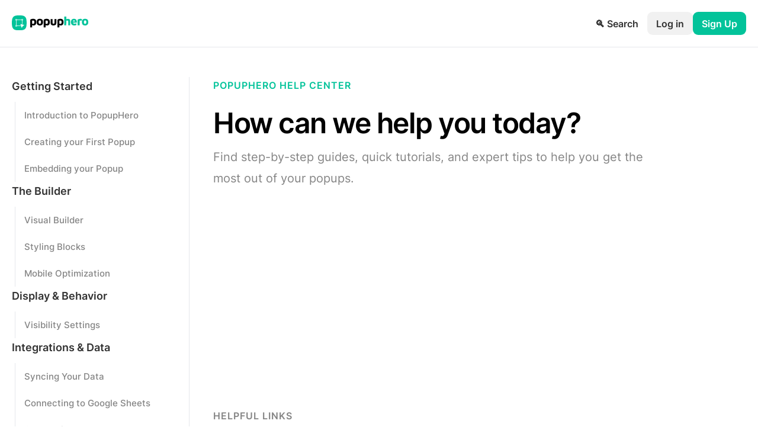

--- FILE ---
content_type: text/html; charset=UTF-8
request_url: https://help.popuphero.io/
body_size: 4333
content:
<!DOCTYPE html>
<html lang="en">

<!-- head -->
<head>

    <!-- defualt description -->
    
    
    

    <!-- meta -->
    <meta charset="UTF-8">
    <meta http-equiv="X-UA-Compatible" content="IE=edge">
    <meta name="viewport" content="width=device-width, initial-scale=1.0">

    <title>PopupHero - Help Center</title>
    <meta name="description" content="Create captivating popups with ease, featuring customizable designs and advanced functionalities to drive conversions.">

    <!-- font -->
    <link rel="preconnect" href="https://fonts.bunny.net">
    <link href="https://answerly.cloud/fonts/family/Inter/import.css" rel="stylesheet">

    <!-- style -->
    <link rel="stylesheet" href="/style.css">
    <link rel="icon" type="image/x-icon" href="/assets/img/logo/ico.default.svg">

    <!-- og -->
    <meta property="og:title" content="PopupHero - Help Center">
    <meta property="og:description" content="PopupHero - Create captivating popups with ease, featuring customizable designs and advanced functionalities to drive conversions.">
    <meta property="og:image" content="https://PopupHero.io/assets/img/og.png">

    <!-- helpful -->
    <link rel="preconnect" href="https://answerly.cloud">
    <link rel="preconnect" href="https://fcdn.answerly.io">

    <!-- josnld -->
    <script type="application/ld+json">
        {
            "@context": "https://schema.org",
            "@graph": [{
                    "@type": "Organization",
                    "url": "https://help.popuphero.io",
                    "logo": "https://help.popuphero.io/assets/img/logo/default.svg"
                }
            ]
        }
    </script>
    
</head>

<body>

    <!-- nav -->
    <div class="nav">   
    <div class="flex a-center gap-10">

        <!-- mobile menu -->
        <div class="nav-mobile-menu">
            <svg class="hamburger-icon" enable-background="new 0 0 32 32" height="512" viewBox="0 0 32 32" width="512" xmlns="http://www.w3.org/2000/svg"><g id="Layer_1" fill="rgb(0,0,0)"><path d="m29 8h-26c-1.1045 0-2-.8955-2-2s.8955-2 2-2h26c1.1045 0 2 .8955 2 2s-.8955 2-2 2z"/><path d="m29 28h-26c-1.1045 0-2-.8955-2-2s.8955-2 2-2h26c1.1045 0 2 .8955 2 2s-.8955 2-2 2z"/><path d="m29 18h-26c-1.1045 0-2-.8955-2-2s.8955-2 2-2h26c1.1045 0 2 .8955 2 2s-.8955 2-2 2z"/></g></svg> 
            <svg class="close-icon" viewBox="0 0 329.26933 329" width="329pt" xmlns="http://www.w3.org/2000/svg"><path d="m194.800781 164.769531 128.210938-128.214843c8.34375-8.339844 8.34375-21.824219 0-30.164063-8.339844-8.339844-21.824219-8.339844-30.164063 0l-128.214844 128.214844-128.210937-128.214844c-8.34375-8.339844-21.824219-8.339844-30.164063 0-8.34375 8.339844-8.34375 21.824219 0 30.164063l128.210938 128.214843-128.210938 128.214844c-8.34375 8.339844-8.34375 21.824219 0 30.164063 4.15625 4.160156 9.621094 6.25 15.082032 6.25 5.460937 0 10.921875-2.089844 15.082031-6.25l128.210937-128.214844 128.214844 128.214844c4.160156 4.160156 9.621094 6.25 15.082032 6.25 5.460937 0 10.921874-2.089844 15.082031-6.25 8.34375-8.339844 8.34375-21.824219 0-30.164063zm0 0"/></svg>
        </div>

        <a href="/">
            <img class="logo" src="/assets/img/logo/default.svg" alt="popuphero logo">
            <img class="logo-mobile" src="/assets/img/logo/ico.default.svg" alt="popuphero logo mobile">
        </a>
    </div>

    <!-- buttons -->
    <div class="nav-items gap-10">

        <button href="/search" target="_self" class="button-three-a">
            🔍  Search
        </button>

        <div class="mr-20"></div>

        <!-- sign up -->
        <button login-button class="button-two-a">
            Log in
        </button>

        <!-- login -->
        <button signup-button class="button-one-a">
            Sign Up
        </button>

    </div>

</div>

    <!-- container -->
    <div class="container">

         <!-- sidebar -->
        <div class="sidebar">
    
    <!-- categories -->
    

        <!-- category -->
        <div class="sidebar-category">

            <!-- name -->
            <p class="text text-m text-600">
                Getting Started
            </p>

            <div class="mt-10"></div>

            <!-- answer -->
            <div class="sidebar-category-answers">
                
                    
                
                    
                
                    
                
                    
                
                    
                    <a   href="/getting-started/creating-your-first-popup/" style="order: 2">
                        Creating your First Popup
                    </a>
                    
                
                    
                    <a   href="/getting-started/embedding-the-widget/" style="order: 3">
                        Embedding your Popup
                    </a>
                    
                
                    
                    <a   href="/getting-started/introduction-to-popuphero/" style="order: 1">
                        Introduction to PopupHero
                    </a>
                    
                
                    
                
                    
                
                    
                
                    
                
                    
                
            </div>

        </div>

    

        <!-- category -->
        <div class="sidebar-category">

            <!-- name -->
            <p class="text text-m text-600">
                The Builder
            </p>

            <div class="mt-10"></div>

            <!-- answer -->
            <div class="sidebar-category-answers">
                
                    
                    <a   href="/the-builder/mobile-optimization/" style="order: 3">
                        Mobile Optimization
                    </a>
                    
                
                    
                    <a   href="/the-builder/styling-blocks/" style="order: 2">
                        Styling Blocks
                    </a>
                    
                
                    
                    <a   href="/the-builder/visual-builder/" style="order: 1">
                        Visual Builder
                    </a>
                    
                
                    
                
                    
                
                    
                
                    
                
                    
                
                    
                
                    
                
                    
                
                    
                
            </div>

        </div>

    

        <!-- category -->
        <div class="sidebar-category">

            <!-- name -->
            <p class="text text-m text-600">
                Display & Behavior
            </p>

            <div class="mt-10"></div>

            <!-- answer -->
            <div class="sidebar-category-answers">
                
                    
                
                    
                
                    
                
                    
                    <a   href="/the-builder/display-and-behavior/" style="order: 1">
                        Visibility Settings
                    </a>
                    
                
                    
                
                    
                
                    
                
                    
                
                    
                
                    
                
                    
                
                    
                
            </div>

        </div>

    

        <!-- category -->
        <div class="sidebar-category">

            <!-- name -->
            <p class="text text-m text-600">
                Integrations & Data
            </p>

            <div class="mt-10"></div>

            <!-- answer -->
            <div class="sidebar-category-answers">
                
                    
                
                    
                
                    
                
                    
                
                    
                
                    
                
                    
                
                    
                    <a   href="/integrations-and-data/connecting-to-brevo/" style="order: 3">
                        Connecting to Brevo
                    </a>
                    
                
                    
                    <a   href="/integrations-and-data/connecting-to-notion/" style="order: 4">
                        Connecting to Notion
                    </a>
                    
                
                    
                    <a   href="/integrations-and-data/connecting-to-google-sheets/" style="order: 2">
                        Connecting to Google Sheets
                    </a>
                    
                
                    
                    <a   href="/integrations-and-data/syncing-your-data/" style="order: 1">
                        Syncing Your Data
                    </a>
                    
                
                    
                
            </div>

        </div>

    

        <!-- category -->
        <div class="sidebar-category">

            <!-- name -->
            <p class="text text-m text-600">
                Other
            </p>

            <div class="mt-10"></div>

            <!-- answer -->
            <div class="sidebar-category-answers">
                
                    
                
                    
                
                    
                
                    
                
                    
                
                    
                
                    
                
                    
                
                    
                
                    
                
                    
                
                    
                    <a   href="/other/whitelabel-settings/" style="order: 1">
                        Whitelabel Settings
                    </a>
                    
                
            </div>

        </div>

    
    
</div>
        
        <!-- content -->
        <div class="content">

            <!-- top -->
<div>
    <p class="text text-wide text-primary text-600">
        POPUPHERO HELP CENTER
    </p>

    <!-- title -->
    <h1 class="mt-20">How can we help you today?</h1>

    <div class="mt-10"></div>

    <!-- subtitle -->
    <p class="text text-l text-light">
        Find step-by-step guides, quick tutorials, and expert tips to help you get the most out of your popups.
    </p>
</div>

<div class="mt-20">
    <iframe width="560" height="315" src="https://www.youtube.com/embed/r1ZLdS32Klw?si=Etkttp7o1lcHRtzk" title="YouTube video player" frameborder="0" allow="accelerometer; autoplay; clipboard-write; encrypted-media; gyroscope; picture-in-picture; web-share" referrerpolicy="strict-origin-when-cross-origin" allowfullscreen></iframe>
</div>

<!-- helpful links -->
<div class="mt-30">
    <p class="text text-wide text-light text-600">
        HELPFUL LINKS
    </p>

    <div class="mt-10"></div>

    <!-- buttons -->
    <div class="flex gap-10">

        <!-- start -->
        <button href="/getting-started/introduction-to-popuphero/" class="button-two-a">
            🚀 Best for a quick setup
        </button>
    </div>

    <div class="mt-10"></div>

    <div class="flex wrap gap-10">
        <!-- contact -->
        <button href="mailto:hi@answerly.io" class="button-two-a">
            👋 Talk to a human
        </button>
        
        <!-- contact -->
        <button href="https://answerly.chat/46d93b61-1219-4067-ac71-7047f1a07b07" class="button-two-a">
            🤖 Get instant answers
        </button>
    </div>

</div>
        
<div class="mt-50">
    <h2>What is PopupHero?</h2>

    <p class="text text-l text-light">
        A powerful design tool built to help you create popups that actually match your brand. From simple email captures to advanced triggers, we give you the tools to turn your website visitors into customers.
    </p>

    <div class="mt-10"></div>
    <button href="https://app.answerly.io/signup" class="button-one-a">
        Start Building
    </button>
</div>
            
            <!-- footer -->
            <footer>
    <img class="logo" src="/assets/img/logo/default.svg" alt="logo">

    <div class="mt-20"></div>
    
    <div class="footer-top">
        <ul>
            <li>Navigate</li>
            <li><a target="_blank" href="https://popuphero.io">Homepage</a></li>
            <li><a target="_blank" href="https://popuphero.io/pricing">Pricing</a></li>
            <li><a rel="noreferrer" target="_blank" href="https://app.answerly.io/signup">Sign up</a></li>
            <li><a rel="noreferrer" target="_blank" href="https://app.answerly.io/login">Log In</a></li>
        </ul>

        <ul>
            <li>Products</li>
            <li><a href="https://answerly.io/" target="_blank">Answerly</a></li>
            <li><a href="https://facepop.io/">FacePop</a></li>
            <li><a href="https://popuphero.io/" target="_blank">Popup Hero</a></li>
            <li><a href="https://bannerwidget.io/" target="_blank">Banner</a></li>
            <li><a href="https://feedlo.io/" target="_blank">Feedlo</a></li>
            <li><a href="https://suriva.io/" target="_blank">Survia</a></li>
            <li><a href="https://wonderform.io/" target="_blank">Wonderform</a></li>
            <li><a href="https://websito.io/" target="_blank">Websito</a></li>
        </ul>

        <ul>
            <li>Reach Out</li>
            <li><a href="https://answerly.chat/53d242fc-f38d-4062-8118-ea80eee0ec46" target="_blank">Chat</a></li>
            <li><a href="https://popuphero.io/careers">Careers</a></li>
            <li><a href="mailto:hi@answerly.io">hi@answerly.io</a></li>
        </ul>

        <ul>
            <li>Company</li>
            <li><a href="https://share.feedlo.io/?8c53091f-ffeb-4cc9-b8d9-b45313f25e67">Changelog</a></li>
        </ul>
    </div>

    <div class="footer-bottom">
        <div class="footer-info">
            <p class="text text-500">Copyright © 2026 PopupHero</p>
            <p class="text text-light text-xs">Owned and operated by <a class="text-primary text-500 text-xs" target="_blank" href="https://answerly.io">answerly.io</a></p>
        </div>
    </div>
</footer>
       
        </div>

    </div>

</body>

<!-- instant embed -->
<script>(function(f,n) { n = document.createElement('script'); n.src = 'https://fcdn.answerly.io/fn.js'; n.setAttribute('data-companyId', f); document.getElementsByTagName('html')[0].insertAdjacentElement('beforeend', n); })('71eef933-4a2c-4427-ac91-9a863a3b81fb');</script>
<!-- sign up button -->
<script>
    /* all signup buttons */
    var signupButtons = document.querySelectorAll('[signup-button]');

    /* click listener */
    for (var i = 0; i < signupButtons.length; i++) {
        (function (index) {
            signupButtons[i].addEventListener('click', function () {

                /* get email if coming from cta */
                var email = "";
                if (signupButtons[index].previousElementSibling && signupButtons[index]
                    .previousElementSibling.tagName === 'INPUT') {
                    email = signupButtons[index].previousElementSibling.value;
                }

                /* open */
                window.open(`https://app.popuphero.io/signup?with_email=${email}`, '_blank')

            });
        })(i);
    }

    /* all login buttons */
    var loginButtons = document.querySelectorAll('[login-button]');

    /* click listener */
    for (var i = 0; i < loginButtons.length; i++) {
        (function (index) {
            loginButtons[i].addEventListener('click', function () {

                /* get email if coming from cta */
                var email = "";
                if (loginButtons[index].previousElementSibling && loginButtons[index].previousElementSibling
                    .tagName === 'INPUT') {
                    email = loginButtons[index].previousElementSibling.value;
                }

                /* open */
                window.open(`https://app.popuphero.io/login`, '_blank')

            });
        })(i);
    }
</script>

<!--  button href -->
<script>

    /* href buttons */
    var hrefButtons = document.querySelectorAll('button[href]');

    /* click listener */
    for (var i = 0; i < hrefButtons.length; i++) {
        (function (index) {
            hrefButtons[i].addEventListener('click', function (e) {

                /* data */
                var hrefAttr = e.target.getAttribute('href');
                var targetAttr = e.target.getAttribute('target');

                /* open (we use _blank by default) */
                window.open(e.target.getAttribute('href'), targetAttr ? targetAttr : '_blank');

            });
        })(i);
    }

</script>

<!-- logo -->
<script>
    document.querySelector('.logo').addEventListener('click', function () {
        window.open('/', '_parent')
    });
</script>

<!-- nav logic  -->
<script>
    const sidebar = document.querySelector('.sidebar');
    const navMobileMenu = document.querySelector('.nav-mobile-menu');
    const hamburgerIcon = document.querySelector('.hamburger-icon');
    const closeIcon = document.querySelector('.close-icon');

    navMobileMenu.addEventListener('click', () => {
        const isOpen = sidebar.classList.toggle('is-open');

        // toggle icons
        hamburgerIcon.style.display = isOpen ? 'none' : 'block';
        closeIcon.style.display = isOpen ? 'block' : 'none';

        // body scroll
        document.body.style.overflow = isOpen ? 'hidden' : 'auto';
    });
</script>



</html>

--- FILE ---
content_type: text/css; charset=UTF-8
request_url: https://help.popuphero.io/style.css
body_size: 2502
content:

html, body {
    width: 100%;
    height: 100%;
    padding: 0;
    margin: 0;
}
* {
    box-sizing: border-box;
    font-family: 'Inter', sans-serif;
    color: var(--textBlack);
    margin: 0;
}

:root {
    
    /* colors */
    --primary: #02C39A;
    --primaryDark: #00B18C;
    --primaryLight: #0EDBAF;

    /* typography */
    --text: #333;
    --textLight: #858585;
    --textBlack: #000;
    --textWhite: #fff;

    /* border */
    --border: #e5e7eb;
    --borderLight: #e8e8e8;

    /* shades */
    --black: #000;
    --white: #fff;
    --white0: #f0f0f0;
    --white1: #f1f1f1;
    --white2: #f2f2f2;
    --white3: #f3f3f3;
    --white4: #f4f4f4;
    --white5: #f5f5f5;
    --white6: #f6f6f6;
    --white7: #f7f7f7;
    --white8: #f8f8f8;
    --white9: #f9f9f9;

    /* */
    --h-padding: 80px;
}

@font-face {
    font-display: swap;
}

/* lib */
.flex {
    display: flex;
}
.a-center {
    align-items: center;
}
.a-baseline {
    align-items: baseline;
}
.wrap {
    flex-wrap: wrap;
}

/* gap */
.gap-5 {
    gap: 5px;
}
.gap-10 {
    gap: 10px;
}
.gap-40 {
    gap: 40px;
}

/* width */
.w-50 {
    width: 50%;
}

/* utils */
.no-border {
    border: 0px !important;
}

/* margins */
.mt-10 {
    margin-top: 10px;
}
.mt-15 {
    margin-top: 15px;
}
.mt-20 {
    margin-top: 20px;
}
.mt-30 {
    margin-top: 30px;
}
.mt-40 {
    margin-top: 40px;
}
.mt-50 {
    margin-top: 50px;
}
.mt-60 {
    margin-top: 60px;
}
.m-auto {
    margin-left: auto;
    margin-right: auto;
}
.ml-auto {
    margin-left: auto;
}
h1, h2, h3 {
    margin: 0;
    padding: 0;
}

/* headline */
h1 {
    font-size: 48px;
    font-weight: 600;
    letter-spacing: -1.5px;
}

h1 > span {
    font-weight: 600;
}


/* */
h2 {
    font-size: 30px;
    font-weight: 600;
    line-height: 170%;
    letter-spacing: -0.3px;
}

/* text */
.text {
    font-size: 16px;
    font-weight: 400;
    line-height: 180%;
    color: var(--text);
    padding: 0px;
}

/* text size */
.text-xs {
    font-size: 13px;
} 
.text-s {
    font-size: 14px;
} 
.text-m {
    font-size: 18px;
}
.text-l {
    font-size: 20px;
}
.text-xl {
    font-size: 22px;
}
.text-xxl {
    font-size: 24px;
}
.text-xxxl {
    font-size: 30px;
}

/* text color */
.text-primary {
    color: var(--primary);
}
.text-light {
    color: var(--textLight);
}
.text-white {
    color: var(--white);
}
.text-black {
    color: var(--textBlack);
}

/* text properties */
.text-500 {
    font-weight: 500;
}
.text-600 {
    font-weight: 600;
}
.text-center {
    text-align: center;
}
.text-underline {
    text-decoration: underline;
}
.text-wide {
    letter-spacing: 1px;
}
.text-uppercase {
    text-transform: uppercase;
}

/* other  */
code {
    background: var(--white1);
    padding: 5px;
    border: 1px solid var(--border);
    border-radius: 9px;
    font-size: 14px;
}
strong {
    font-weight: 600;
}
a {
    color: var(--primary);
    font-weight: 600;
}


/*  
    Style: one, two, three
    Variant: a, b, c
*/


/* default styling */
button {
    position: relative;
    display: flex;
    align-items: center;
    background: none;
	color: inherit;
	border: none;
	padding: 0;
	font: inherit;
	cursor: pointer;
	outline: inherit;
    font-weight: 600;
    border-radius: 9px;
    transition: background-color .2s;
    white-space: nowrap;
}

/* async & disabled */
button:disabled {
    opacity: 0.7;
    cursor: not-allowed;
}
button:not([disabled]):hover {
    background-color: var(--white1);
}   
button[async]:disabled {
    cursor: wait;
}
button[async="false"]:disabled {
    cursor: not-allowed;
}

/* icon inside wide buttons */
button > img {
    position: absolute;
    width: 20px;
    height: 20px;
    left: 10px;
}

/* tiny version */
.button-tiny {
    height: 32px !important;
    min-height: 32px !important;
}




/* variant: a */
.button-one-a,
.button-two-a,
.button-three-a {
    height: 39px;
    min-height: 39px;
    background-color: transparent;
    border-radius: 9px;
    padding: 0px 15px;
}   

/* variant: b */
.button-one-b,
.button-two-b,
.button-three-b {
    height: 39px;
    min-height: 39px;
    background-color: transparent;
    border-radius: 9px;
    padding: 0px 15px;
    width: 100%;
    justify-content: center;
}  

/* variant: c */
.button-one-c,
.button-two-c,
.button-three-c {
    height: 33px;
    min-height: 33px;
    background-color: transparent;
    border-radius: 9px;
    padding: 0px 15px;
    width: 100%;
    justify-content: center;
    font-size: 14px;
}  
.button-two-c p {
    color: var(--text);
    font-weight: 500;
}



/* style: one */
.button-one-a,
.button-one-b,
.button-one-c {
    background-color: var(--primary);
    color: var(--white);
}
.button-one-a:not([disabled]):hover,
.button-one-b:not([disabled]):hover,
.button-one-c:not([disabled]):hover {
    background-color: var(--primaryDark);
}


/* style: two */
.button-two-a,
.button-two-b,
.button-two-c {    
    background-color: var(--white1);
    color: var(--text);
}
.button-two-a:not([disabled]):hover,
.button-two-b:not([disabled]):hover,
.button-two-c:not([disabled]):hover {
    background-color: var(--white9);
    color: var(--text);
}


/* style: three */
.button-three-a,
.button-three-b,
.button-three-c {    
    background-color: transparent;
    color: var(--text);
}
.button-three-a:not([disabled]):hover,
.button-three-b:not([disabled]):hover,
.button-three-c:not([disabled]):hover {
    background-color: var(--white1);
    color: var(--text);
}

.author {
    display: flex;
    align-items: center;
    gap: 5px;
}
.author img {
    width: 25px;
    min-width: 25px;
    height: 25px;
    border-radius: 50%;
}
.answer {
    padding: 20px 0px;
}

/* answer text */
.answer p,
.answer li,
.answer span {
    font-size: 18px;
    color: var(--text);
    line-height: 200%;
}
.answer p {
    padding: 10px 0px;
}
.answer h2 {
    position: relative;
    padding-top: 50px;
}

/* answer images */
.answer img[full] {
    width: 100%;
}
.answer img[shadow] {
    box-shadow: 0px 0px 10px 0px var(--border);
    border-radius: 10px;
}

/* other */
.answer hr {
    margin: 20px 0px;
    width: 100%;
    height: 1px;
    border: unset;
    background-color: var(--border);
}

@media (max-width: 820px) {
    .author {
        flex-direction: column;
        align-items: flex-start;
    }
}

.container {
    display: flex;
    width: 100%;
    height: 100%;
    max-width: 1350px;
    margin: 50px auto;
}
.content {
    width: 100%;
    max-width: 850px;
    padding: 0px 40px;
}
footer {
    padding-top: 40px;
    margin-top: 60px;
    border-top: 1px solid var(--border);
}


footer .logo {
    max-width: 110px;
}

footer ul {
    list-style: none;
    padding: 0;
}

footer li:nth-child(1) {
    color: var(--textBlack);
    font-weight: 700;
    font-size: 20px;
    margin-top: 0px;
}

footer li {
    font-weight: 400;
    font-size: 20px;
    margin-top: 10px;
}

footer a {
    text-decoration: none;
    font-size: 16px;
    color: var(--text);
    font-weight: 500;
}

footer a:hover {
    text-decoration: underline;
}

.footer-top {
    display: flex;
    justify-content: space-between;
    padding: 32px 0;
}

.footer-info {

}

.footer-links {
    display: flex;
    align-items: center;
    gap: 30px;
}

.footer-links a {
    font-weight: 500;
}

.footer-ico {
    width: 30px;
    height: 30px;
}

.footer-bottom {
    display: flex;
    padding: 20px 0;
    align-items: center;
    justify-content: space-between;
}


.nav {
    display: flex;
    align-items: center;
    max-width: 1350px;
    width: 100%;
    height: 80px;
    margin: 0 auto;
    border-bottom: 1px solid var(--border);    
    padding: 0px 20px;
    justify-content: space-between;
}

.nav .logo {
    max-width: 130px;
    cursor: pointer;
}

.logo-mobile {
    display: none;
}

.nav-items {
    display: flex;
    align-items: center;
}


.nav-items a {
    color: var(--textLight);
    text-decoration: none;
    font-size: 18px;
    font-weight: 500;
    cursor: pointer;
    letter-spacing: -0.5px;
    white-space: nowrap;
}
.nav-items a svg {
    fill: var(--black);
    width: 12px;
    height: 12px;
    opacity: 0.15;
    margin-left: 5px;
}

.nav-items a:hover {
    text-decoration: underline;
}

.nav-mobile {
    display: none;
}

.nav-mobile-menu {
    display: none;
}

.nav-mobile-menu svg {
    width: 20px;
    height: 20px;
    cursor: pointer;
    fill: var(--textLight);
}

.nav-mobile-menu svg g {
    fill: var(--textLight);
}

.close-icon {
    display: none;
}


.search {
    display: flex;
    flex-direction: column;
}

/* input */
.search-input {
    width: 100%;
    height: 50px;
    border-radius: 9px;
    border: 3px solid var(--primary);
    padding: 0px 20px;
    font-size: 18px;
}
.search-input:focus {
    outline: 0px;
}

/* results */
.search-results-list {
    display: flex;
    flex-direction: column;
    gap: 20px;
    margin-top: 30px;
}

/* result */
.search-result-item {
    text-decoration: none;
}
.search-result-item:hover {
    text-decoration: underline;
}
.search-result-item-highlight {
    background: var(--primary);
    color: var(--white);
    border-radius: 6px;
    padding: 0px 6px;
    font-size: 15px;
}
.sidebar {
    position: sticky;
    display: flex;
    flex-direction: column;
    width: 320px;
    min-width: 320px;
    height: 100%;
    border-right: 1px solid var(--border);
    padding: 0px 20px;
    gap: 30px;
}

.sidebar-category {
    display: flex;
    flex-direction: column;
}

.sidebar-category-answers {
    display: flex;
    flex-direction: column;
}
.sidebar-category-answers a {
    font-size: 15px;
    font-weight: 500;
    line-height: 170%;
    
    color: var(--textLight);
    padding: 10px 15px;
    margin-left: 5px;
    border-left: 1px solid var(--border);
    text-decoration: none;
}
.sidebar-category:last-child {
    padding-bottom: 50px;
}
.sidebar-answer-active {
    position: relative;
    font-weight: 600 !important;
    color: var(--text) !important;
}
.sidebar-answer-active::before {
    content: '';
    position: absolute;
    top: 50%;
    left: 0;
    height: 80%;
    width: 5px;
    transform: translateY(-50%);
    background-color: var(--primary);
    border-radius: 0px 5px 5px 0px;
}

.sidebar.is-open {
    display: block;
    position: absolute;
    top: 80px;
    left: 0;
    right: 0;
    width: 100%;
    height: calc(100vh - 80px);
    background-color: var(--white);
    z-index: 1000;
    padding: 30px 20px;
    overflow-y: auto;
}
@media screen and (max-width: 1023px) and (min-width: 768px) {

}
@media screen and (max-width: 820px) {
    .sidebar {
        display: none;
    }

    .nav-mobile-menu {
        display: block;
    }
    .nav .logo {
        display: none;
    }
    .logo-mobile {
        display: block;
        max-width: 40px;
        cursor: pointer;
    }

    .footer-top {
        flex-direction: column;
        gap: 30px;
    }
    .footer-links {
        flex-direction: column;
        align-items: flex-start;
        gap: 15px;
    }
    .footer-bottom {
        flex-direction: column;
        gap: 15px;
    }

    button {
        white-space: nowrap;
    }
    h1 {
        font-size: 40px;
    }

    iframe {
        width: 100% !important;
    }

    footer .logo {
        max-width: 120px !important;
    }
    
}


--- FILE ---
content_type: image/svg+xml
request_url: https://help.popuphero.io/assets/img/logo/default.svg
body_size: 4034
content:
<svg width="417" height="86" viewBox="0 0 417 86" fill="none" xmlns="http://www.w3.org/2000/svg">
<path d="M118.054 59.9824C117.486 59.9824 116.569 59.9169 115.303 59.7859C114.037 59.6986 112.705 59.4366 111.308 59C109.911 58.5197 108.71 57.7338 107.706 56.6422L109.736 53.2365V70.3305H99.1261V32.9989C99.1261 31.558 99.5409 30.3136 100.371 29.2657C101.2 28.2178 102.335 27.3446 103.776 26.646C105.261 25.9473 106.985 25.4234 108.95 25.0741C110.959 24.7248 113.12 24.5501 115.434 24.5501C118.883 24.5501 121.874 25.1178 124.407 26.253C126.983 27.3446 128.97 29.2002 130.367 31.82C131.808 34.4397 132.528 38.0201 132.528 42.561C132.528 46.0104 131.939 49.0449 130.76 51.6647C129.625 54.2844 127.987 56.3366 125.848 57.8211C123.708 59.262 121.11 59.9824 118.054 59.9824ZM114.583 51.4027C116.155 51.4027 117.464 51.1407 118.512 50.6168C119.604 50.0492 120.412 49.1104 120.936 47.8005C121.503 46.447 121.787 44.5695 121.787 42.168C121.787 40.2905 121.569 38.7187 121.132 37.4525C120.695 36.1426 119.975 35.182 118.971 34.5707C118.01 33.9158 116.679 33.5883 114.976 33.5883C112.924 33.5883 111.526 33.7848 110.784 34.1778C110.085 34.5271 109.736 35.0074 109.736 35.6186V50.2238C110.478 50.6168 111.286 50.9224 112.159 51.1407C113.076 51.3154 113.884 51.4027 114.583 51.4027ZM151.549 59.9824C145.829 59.9824 141.528 58.4979 138.647 55.5288C135.809 52.5598 134.39 48.128 134.39 42.2335C134.39 35.8151 135.83 31.2742 138.712 28.6108C141.594 25.9037 145.873 24.5501 151.549 24.5501C155.304 24.5501 158.47 25.1614 161.046 26.384C163.622 27.5629 165.565 29.4622 166.875 32.082C168.228 34.6581 168.905 38.0419 168.905 42.2335C168.905 48.0843 167.399 52.5161 164.386 55.5288C161.417 58.4979 157.138 59.9824 151.549 59.9824ZM151.549 51.4027C152.946 51.4027 154.125 51.0752 155.086 50.4203C156.09 49.7653 156.854 48.7611 157.378 47.4076C157.902 46.0104 158.164 44.2857 158.164 42.2335C158.164 39.7884 157.902 37.9109 157.378 36.601C156.854 35.2475 156.09 34.3088 155.086 33.7848C154.125 33.2608 152.946 32.9989 151.549 32.9989C150.108 32.9989 148.907 33.2827 147.947 33.8503C146.986 34.3742 146.266 35.313 145.785 36.6665C145.349 37.9764 145.131 39.8321 145.131 42.2335C145.131 45.4209 145.655 47.7569 146.702 49.2414C147.75 50.6823 149.366 51.4027 151.549 51.4027ZM191.484 59.9824C190.916 59.9824 189.999 59.9169 188.733 59.7859C187.467 59.6986 186.135 59.4366 184.738 59C183.341 58.5197 182.14 57.7338 181.136 56.6422L183.166 53.2365V70.3305H172.556V32.9989C172.556 31.558 172.971 30.3136 173.801 29.2657C174.63 28.2178 175.765 27.3446 177.206 26.646C178.691 25.9473 180.415 25.4234 182.38 25.0741C184.389 24.7248 186.55 24.5501 188.864 24.5501C192.314 24.5501 195.304 25.1178 197.837 26.253C200.413 27.3446 202.4 29.2002 203.797 31.82C205.238 34.4397 205.958 38.0201 205.958 42.561C205.958 46.0104 205.369 49.0449 204.19 51.6647C203.055 54.2844 201.417 56.3366 199.278 57.8211C197.138 59.262 194.54 59.9824 191.484 59.9824ZM188.013 51.4027C189.585 51.4027 190.895 51.1407 191.942 50.6168C193.034 50.0492 193.842 49.1104 194.366 47.8005C194.933 46.447 195.217 44.5695 195.217 42.168C195.217 40.2905 194.999 38.7187 194.562 37.4525C194.126 36.1426 193.405 35.182 192.401 34.5707C191.44 33.9158 190.109 33.5883 188.406 33.5883C186.354 33.5883 184.956 33.7848 184.214 34.1778C183.516 34.5271 183.166 35.0074 183.166 35.6186V50.2238C183.908 50.6168 184.716 50.9224 185.589 51.1407C186.506 51.3154 187.314 51.4027 188.013 51.4027ZM225.765 59.9824C222.621 59.9824 219.849 59.524 217.447 58.607C215.046 57.6465 213.146 56.1619 211.749 54.1534C210.396 52.1013 209.719 49.4597 209.719 46.2287V25.7945H220.525V45.4427C220.525 47.2766 220.94 48.6519 221.77 49.5689C222.643 50.4858 223.997 50.9442 225.83 50.9442C227.664 50.9442 228.996 50.4858 229.826 49.5689C230.655 48.6519 231.07 47.2766 231.07 45.4427V25.7945H241.156V46.2287C241.156 51.0316 239.759 54.5246 236.964 56.7077C234.214 58.8908 230.481 59.9824 225.765 59.9824ZM265.745 59.9824C265.178 59.9824 264.261 59.9169 262.995 59.7859C261.729 59.6986 260.397 59.4366 259 59C257.602 58.5197 256.402 57.7338 255.397 56.6422L257.428 53.2365V70.3305H246.818V32.9989C246.818 31.558 247.232 30.3136 248.062 29.2657C248.892 28.2178 250.027 27.3446 251.468 26.646C252.952 25.9473 254.677 25.4234 256.642 25.0741C258.65 24.7248 260.812 24.5501 263.126 24.5501C266.575 24.5501 269.566 25.1178 272.098 26.253C274.674 27.3446 276.661 29.2002 278.058 31.82C279.499 34.4397 280.22 38.0201 280.22 42.561C280.22 46.0104 279.63 49.0449 278.451 51.6647C277.316 54.2844 275.679 56.3366 273.539 57.8211C271.4 59.262 268.802 59.9824 265.745 59.9824ZM262.274 51.4027C263.846 51.4027 265.156 51.1407 266.204 50.6168C267.295 50.0492 268.103 49.1104 268.627 47.8005C269.195 46.447 269.479 44.5695 269.479 42.168C269.479 40.2905 269.26 38.7187 268.824 37.4525C268.387 36.1426 267.667 35.182 266.662 34.5707C265.702 33.9158 264.37 33.5883 262.667 33.5883C260.615 33.5883 259.218 33.7848 258.476 34.1778C257.777 34.5271 257.428 35.0074 257.428 35.6186V50.2238C258.17 50.6168 258.978 50.9224 259.851 51.1407C260.768 51.3154 261.576 51.4027 262.274 51.4027Z" fill="black"/>
<path d="M283.98 59V12.9577H294.852V32.9334L290.006 30.4446C291.796 28.7854 293.936 27.4319 296.424 26.384C298.913 25.3361 301.489 24.8121 304.153 24.8121C306.467 24.8121 308.541 25.1833 310.375 25.9255C312.208 26.6241 313.649 27.8467 314.697 29.5932C315.745 31.296 316.269 33.6975 316.269 36.7975V59H305.462V39.2208C305.462 37.256 304.96 35.8369 303.956 34.9637C302.952 34.0904 301.489 33.6538 299.568 33.6538C298.651 33.6538 297.712 33.8066 296.752 34.1123C295.835 34.3742 295.202 34.6581 294.852 34.9637L294.721 59H283.98ZM337.236 59.9824C333.831 59.9824 330.818 59.3056 328.198 57.9521C325.622 56.5549 323.614 54.5901 322.173 52.0576C320.732 49.4815 320.011 46.447 320.011 42.954C320.011 37.1468 321.474 32.6277 324.399 29.3967C327.325 26.1657 331.538 24.5501 337.04 24.5501C340.707 24.5501 343.677 25.3361 345.947 26.9079C348.217 28.4798 349.898 30.8157 350.99 33.9158C352.082 37.0158 352.606 40.8145 352.562 45.3117H327.543L326.233 38.6969H343.393L342.083 42.2335C342.039 38.6969 341.581 36.2299 340.707 34.8327C339.878 33.3918 338.481 32.6714 336.516 32.6714C335.468 32.6714 334.507 32.977 333.634 33.5883C332.761 34.1559 332.062 35.0947 331.538 36.4046C331.058 37.7144 330.818 39.4828 330.818 41.7096C330.818 44.7223 331.516 47.0364 332.914 48.6519C334.355 50.2238 336.712 51.0097 339.987 51.0097C341.166 51.0097 342.345 50.8787 343.524 50.6168C344.703 50.3111 345.794 49.9618 346.798 49.5689C347.803 49.1759 348.654 48.8703 349.353 48.6519V57.8211C347.824 58.3887 346.078 58.8908 344.113 59.3275C342.192 59.7641 339.9 59.9824 337.236 59.9824ZM356.323 59V29.4622C356.978 28.8509 358.092 28.196 359.663 27.4974C361.235 26.7551 363.025 26.122 365.034 25.598C367.086 25.0304 369.095 24.7466 371.059 24.7466C373.461 24.7466 375.338 24.9213 376.692 25.2706C378.045 25.6199 379.071 26.0565 379.77 26.5805V34.3742C379.071 34.1996 378.155 34.0468 377.019 33.9158C375.884 33.7848 374.683 33.6975 373.417 33.6538C372.151 33.6102 370.95 33.6102 369.815 33.6538C368.723 33.6975 367.828 33.763 367.13 33.8503V59H356.323ZM396.85 59.9824C391.13 59.9824 386.829 58.4979 383.947 55.5288C381.109 52.5598 379.69 48.128 379.69 42.2335C379.69 35.8151 381.131 31.2742 384.013 28.6108C386.895 25.9037 391.174 24.5501 396.85 24.5501C400.605 24.5501 403.77 25.1614 406.346 26.384C408.922 27.5629 410.865 29.4622 412.175 32.082C413.529 34.6581 414.206 38.0419 414.206 42.2335C414.206 48.0843 412.699 52.5161 409.686 55.5288C406.717 58.4979 402.438 59.9824 396.85 59.9824ZM396.85 51.4027C398.247 51.4027 399.426 51.0752 400.386 50.4203C401.391 49.7653 402.155 48.7611 402.679 47.4076C403.203 46.0104 403.465 44.2857 403.465 42.2335C403.465 39.7884 403.203 37.9109 402.679 36.601C402.155 35.2475 401.391 34.3088 400.386 33.7848C399.426 33.2608 398.247 32.9989 396.85 32.9989C395.409 32.9989 394.208 33.2827 393.247 33.8503C392.287 34.3742 391.566 35.313 391.086 36.6665C390.65 37.9764 390.431 39.8321 390.431 42.2335C390.431 45.4209 390.955 47.7569 392.003 49.2414C393.051 50.6823 394.667 51.4027 396.85 51.4027Z" fill="#02C39A"/>
<path fill-rule="evenodd" clip-rule="evenodd" d="M21.0003 7.55128C26.1951 6.3968 32.4972 6 40 6C47.5028 6 53.8048 6.3968 58.9996 7.55128C64.24 8.71588 68.5952 10.704 71.9456 14.0543C75.296 17.4046 77.284 21.7601 78.4488 27.0003C79.6032 32.1951 80 38.4972 80 46C80 53.5028 79.6032 59.8048 78.4488 64.9996C77.284 70.24 75.296 74.5952 71.9456 77.9456C68.5952 81.296 64.24 83.284 58.9996 84.4488C53.8048 85.6032 47.5028 86 40 86C32.4972 86 26.1951 85.6032 21.0003 84.4488C15.7601 83.284 11.4046 81.296 8.05432 77.9456C4.704 74.5952 2.71588 70.24 1.55128 64.9996C0.3968 59.8048 0 53.5028 0 46C0 38.4972 0.3968 32.1951 1.55128 27.0003C2.71588 21.7601 4.704 17.4046 8.05432 14.0543C11.4046 10.704 15.7601 8.71588 21.0003 7.55128Z" fill="#02C39A"/>
<path d="M57.4759 32.9976H58.6422C59.2864 32.9976 59.8085 32.4755 59.8085 31.8313V27.1663C59.8085 26.5221 59.2864 26 58.6422 26H53.9771C53.333 26 52.8109 26.5221 52.8109 27.1663V28.3325H26.9976V27.1663C26.9976 26.5221 26.4755 26 25.8313 26H21.1663C20.5221 26 20 26.5221 20 27.1663V31.8313C20 32.4755 20.5221 32.9976 21.1663 32.9976H22.3325V58.7331C22.3325 58.7595 22.3347 58.7851 22.3365 58.8109H21.1663C20.5221 58.8109 20 59.333 20 59.9771V64.6422C20 65.2864 20.5221 65.8085 21.1663 65.8085H25.8313C26.4755 65.8085 26.9976 65.2864 26.9976 64.6422V63.4759H52.7331C52.7592 63.4759 52.7851 63.4738 52.8109 63.472V64.6422C52.8109 65.2864 53.333 65.8085 53.9771 65.8085H58.6422C59.2864 65.8085 59.8085 65.2864 59.8085 64.6422V59.9771C59.8085 59.333 59.2864 58.8109 58.6422 58.8109H57.472C57.4738 58.7851 57.4759 58.7595 57.4759 58.7331V32.9976ZM55.1434 28.3325H57.4759V30.6651H55.1434V28.3325ZM22.3325 28.3325H24.6651V30.6651H22.3325V28.3325ZM24.6651 63.4759H22.3325V61.1434H24.6651V63.4759ZM57.4759 63.4759H55.1434V61.1434H57.4759V63.4759ZM53.9771 58.8109C53.333 58.8109 52.8109 59.333 52.8109 59.9771V61.1474C52.7851 61.1455 52.7595 61.1434 52.7331 61.1434H26.9976V59.9771C26.9976 59.333 26.4755 58.8109 25.8313 58.8109H24.6611C24.6629 58.7851 24.6651 58.7595 24.6651 58.7331V32.9976H25.8313C26.4755 32.9976 26.9976 32.4755 26.9976 31.8313V30.6651H52.8109V31.8313C52.8109 32.4755 53.333 32.9976 53.9771 32.9976H55.1434V58.7331C55.1434 58.7595 55.1455 58.7851 55.1474 58.8109H53.9771Z" fill="white"/>
<path d="M48.2785 51.89C48.682 51.7746 49.1063 51.7541 49.5177 51.8287L49.6936 51.8664L49.7064 51.8693L64.5985 55.819L64.5975 55.8193C65.1174 55.9513 65.5871 56.2331 65.9478 56.6304C66.3114 57.031 66.5482 57.5311 66.6275 58.0663C66.7068 58.6013 66.6249 59.1477 66.3933 59.6364C66.1615 60.1253 65.7904 60.5352 65.3259 60.8127L65.3126 60.8199L65.2983 60.8274L59.0989 64.2528L55.8854 70.5648L55.87 70.5926C55.6084 71.066 55.2121 71.4508 54.7314 71.6987C54.2508 71.9466 53.7075 72.047 53.1702 71.9858C52.6327 71.9245 52.1254 71.7043 51.7128 71.3544C51.3002 71.0045 50.9999 70.54 50.8516 70.0198L50.8523 70.0186L46.406 55.2822L46.4018 55.2692C46.2701 54.8081 46.2621 54.3201 46.3784 53.8549C46.4949 53.3898 46.732 52.9629 47.0653 52.6182C47.3988 52.2735 47.8174 52.0219 48.2785 51.89Z" fill="white" stroke="#02C39A" stroke-width="1.85156"/>
</svg>


--- FILE ---
content_type: image/svg+xml
request_url: https://help.popuphero.io/assets/img/logo/ico.default.svg
body_size: 1022
content:
<svg width="103" height="103" viewBox="0 0 103 103" fill="none" xmlns="http://www.w3.org/2000/svg">
<path fill-rule="evenodd" clip-rule="evenodd" d="M27.0379 1.99727C33.7262 0.51088 41.8401 0 51.5 0C61.1599 0 69.2737 0.51088 75.962 1.99727C82.709 3.4967 88.3163 6.0564 92.63 10.3699C96.9436 14.6835 99.5032 20.2911 101.003 27.0379C102.489 33.7262 103 41.8401 103 51.5C103 61.1599 102.489 69.2737 101.003 75.962C99.5032 82.709 96.9436 88.3163 92.63 92.63C88.3163 96.9436 82.709 99.5032 75.962 101.003C69.2737 102.489 61.1599 103 51.5 103C41.8401 103 33.7262 102.489 27.0379 101.003C20.2911 99.5032 14.6835 96.9436 10.3699 92.63C6.0564 88.3163 3.4967 82.709 1.99727 75.962C0.51088 69.2737 0 61.1599 0 51.5C0 41.8401 0.51088 33.7262 1.99727 27.0379C3.4967 20.2911 6.0564 14.6835 10.3699 10.3699C14.6835 6.0564 20.2911 3.4967 27.0379 1.99727Z" fill="#02C39A"/>
<path d="M74.0003 34.7594H75.5018C76.3312 34.7594 77.0034 34.0872 77.0034 33.2578V27.2516C77.0034 26.4222 76.3312 25.75 75.5018 25.75H69.4956C68.6662 25.75 67.994 26.4222 67.994 27.2516V28.7531H34.7594V27.2516C34.7594 26.4222 34.0872 25.75 33.2578 25.75H27.2516C26.4222 25.75 25.75 26.4222 25.75 27.2516V33.2578C25.75 34.0872 26.4222 34.7594 27.2516 34.7594H28.7531V67.8939C28.7531 67.9279 28.7559 67.9608 28.7582 67.994H27.2516C26.4222 67.994 25.75 68.6662 25.75 69.4956V75.5018C25.75 76.3312 26.4222 77.0034 27.2516 77.0034H33.2578C34.0872 77.0034 34.7594 76.3312 34.7594 75.5018V74.0003H67.8939C67.9275 74.0003 67.9608 73.9975 67.994 73.9952V75.5018C67.994 76.3312 68.6662 77.0034 69.4956 77.0034H75.5018C76.3312 77.0034 77.0034 76.3312 77.0034 75.5018V69.4956C77.0034 68.6662 76.3312 67.994 75.5018 67.994H73.9952C73.9975 67.9608 74.0003 67.9279 74.0003 67.8939V34.7594ZM70.9971 28.7531H74.0003V31.7563H70.9971V28.7531ZM28.7531 28.7531H31.7563V31.7563H28.7531V28.7531ZM31.7563 74.0003H28.7531V70.9971H31.7563V74.0003ZM74.0003 74.0003H70.9971V70.9971H74.0003V74.0003ZM69.4956 67.994C68.6662 67.994 67.994 68.6662 67.994 69.4956V71.0022C67.9608 70.9999 67.9279 70.9971 67.8939 70.9971H34.7594V69.4956C34.7594 68.6662 34.0872 67.994 33.2578 67.994H31.7512C31.7535 67.9608 31.7563 67.9279 31.7563 67.8939V34.7594H33.2578C34.0872 34.7594 34.7594 34.0872 34.7594 33.2578V31.7563H67.994V33.2578C67.994 34.0872 68.6662 34.7594 69.4956 34.7594H70.9971V67.8939C70.9971 67.9279 70.9999 67.9608 71.0022 67.994H69.4956Z" fill="white"/>
<path d="M62.1592 59.0832C62.6786 58.9347 63.2243 58.9082 63.7538 59.004L63.9796 59.0528L63.9882 59.0547L63.9969 59.0576L83.1524 64.1381L83.1534 64.1378C83.8291 64.3061 84.4398 64.671 84.9079 65.1865C85.376 65.7023 85.681 66.3462 85.7832 67.0353C85.8853 67.7242 85.7801 68.4284 85.4818 69.0578C85.1834 69.687 84.7051 70.2137 84.1072 70.5708L84.0896 70.5811L84.0718 70.5904L76.092 74.9992L71.9523 83.1274L71.9424 83.1449L71.9338 83.163C71.597 83.7726 71.0864 84.2685 70.4675 84.5877C69.8485 84.907 69.1476 85.0349 68.4556 84.956C67.7638 84.877 67.1108 84.5949 66.5798 84.1447C66.0532 83.6982 65.6696 83.1063 65.477 82.4436L59.7473 63.4503L59.7452 63.4417L59.7422 63.4334C59.5727 62.8397 59.5628 62.2117 59.7127 61.6127C59.8627 61.0137 60.1676 60.4646 60.5968 60.0207C61.0262 59.5768 61.5654 59.253 62.1592 59.0832Z" fill="white" stroke="#02C39A" stroke-width="2.38388"/>
</svg>
